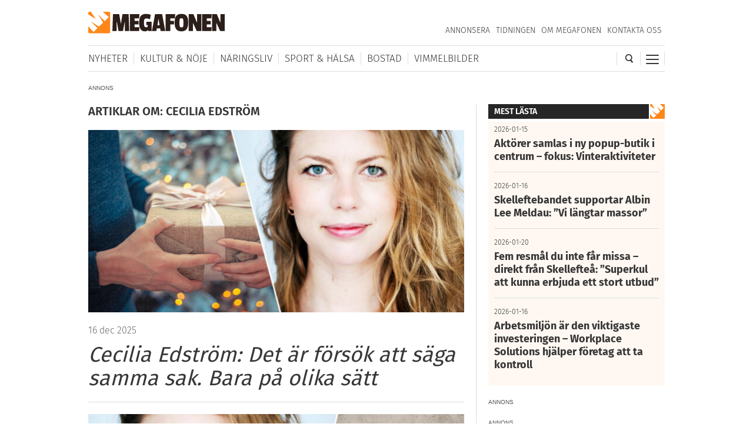

--- FILE ---
content_type: text/html; charset=utf-8
request_url: https://www.google.com/recaptcha/api2/aframe
body_size: 265
content:
<!DOCTYPE HTML><html><head><meta http-equiv="content-type" content="text/html; charset=UTF-8"></head><body><script nonce="giClHenYB74b_M1Sdkp1Gg">/** Anti-fraud and anti-abuse applications only. See google.com/recaptcha */ try{var clients={'sodar':'https://pagead2.googlesyndication.com/pagead/sodar?'};window.addEventListener("message",function(a){try{if(a.source===window.parent){var b=JSON.parse(a.data);var c=clients[b['id']];if(c){var d=document.createElement('img');d.src=c+b['params']+'&rc='+(localStorage.getItem("rc::a")?sessionStorage.getItem("rc::b"):"");window.document.body.appendChild(d);sessionStorage.setItem("rc::e",parseInt(sessionStorage.getItem("rc::e")||0)+1);localStorage.setItem("rc::h",'1769073225123');}}}catch(b){}});window.parent.postMessage("_grecaptcha_ready", "*");}catch(b){}</script></body></html>